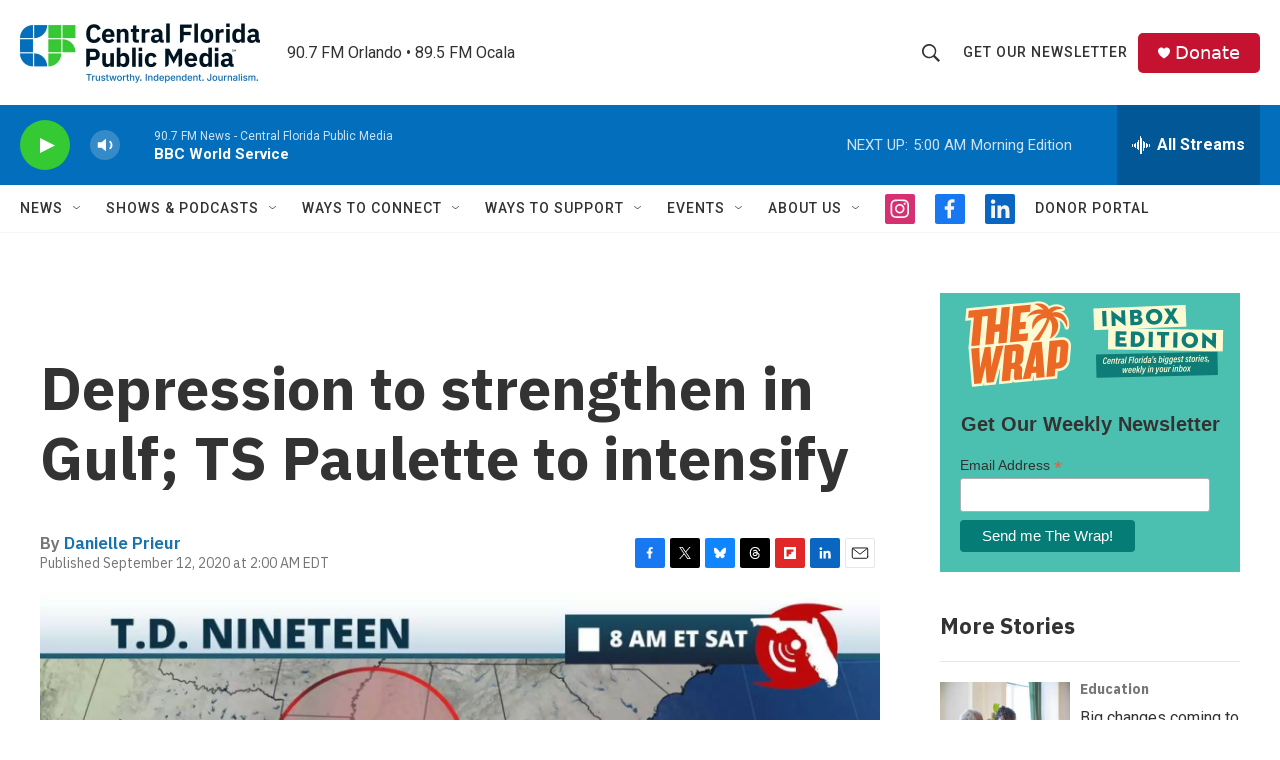

--- FILE ---
content_type: text/html; charset=utf-8
request_url: https://www.google.com/recaptcha/api2/aframe
body_size: 183
content:
<!DOCTYPE HTML><html><head><meta http-equiv="content-type" content="text/html; charset=UTF-8"></head><body><script nonce="7I_N76IwEQ-Z1sd-VG7raw">/** Anti-fraud and anti-abuse applications only. See google.com/recaptcha */ try{var clients={'sodar':'https://pagead2.googlesyndication.com/pagead/sodar?'};window.addEventListener("message",function(a){try{if(a.source===window.parent){var b=JSON.parse(a.data);var c=clients[b['id']];if(c){var d=document.createElement('img');d.src=c+b['params']+'&rc='+(localStorage.getItem("rc::a")?sessionStorage.getItem("rc::b"):"");window.document.body.appendChild(d);sessionStorage.setItem("rc::e",parseInt(sessionStorage.getItem("rc::e")||0)+1);localStorage.setItem("rc::h",'1769075695547');}}}catch(b){}});window.parent.postMessage("_grecaptcha_ready", "*");}catch(b){}</script></body></html>